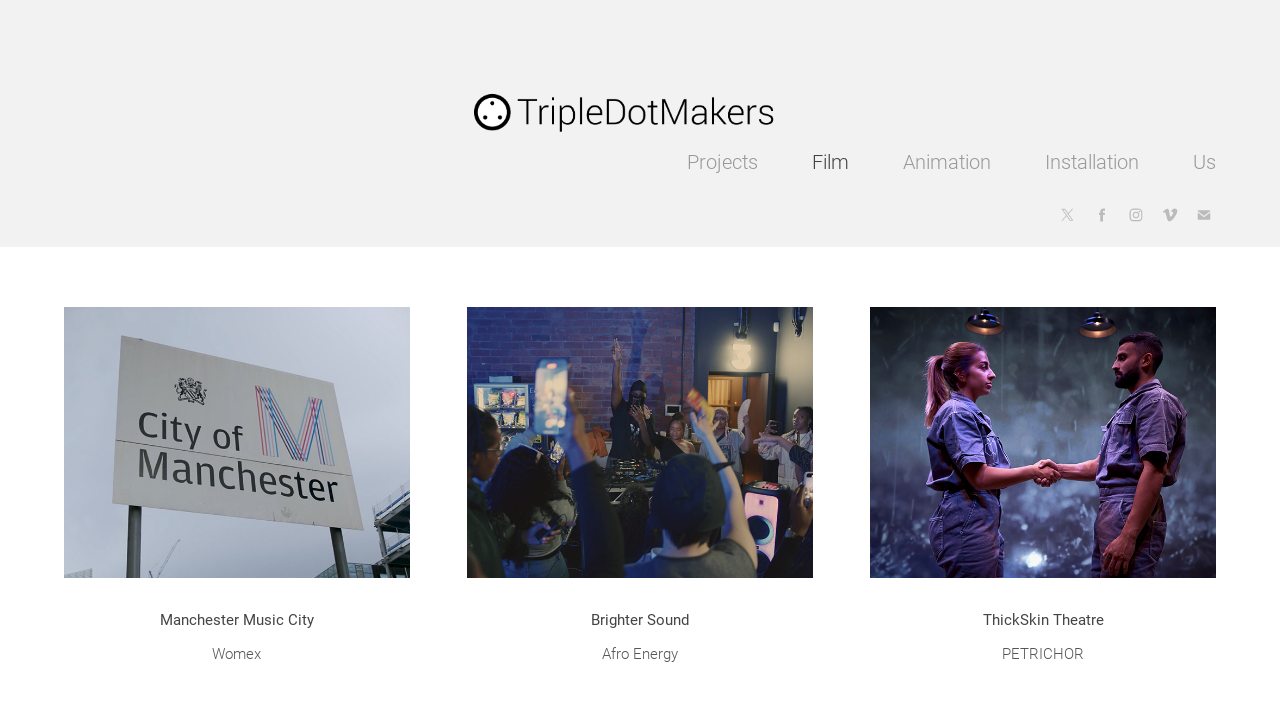

--- FILE ---
content_type: text/html; charset=utf-8
request_url: https://tripledotmakers.com/film
body_size: 12162
content:
<!DOCTYPE HTML>
<html lang="en-US">
<head>
  <meta charset="UTF-8" />
  <meta name="viewport" content="width=device-width, initial-scale=1" />
      <meta name="keywords"  content="film,tripledotmakers,animation,installation,sound design,sound,arts,visual arts,photography,short film,promo,commercial,adverts,national trust,MIF,manchester international festival,mr scruff,music promo,music video,editing,videographer,videography,directing" />
      <meta name="description"  content="TripleDotMakers are a moving image and sound studio working across the music industry, museums, galleries, theatres and other cultural and commercial organisations. Our work often uses participatory practice, engaging local communities in the creation, curation and installation of the work. We make interactive art works, documentary film, animations and projection mapped installations, continually mixing up our skills to find new ways of engaging audiences with the places and people we work with. " />
      <meta name="twitter:card"  content="summary_large_image" />
      <meta name="twitter:site"  content="@AdobePortfolio" />
      <meta  property="og:title" content="TripleDotMakers - Film" />
      <meta  property="og:description" content="TripleDotMakers are a moving image and sound studio working across the music industry, museums, galleries, theatres and other cultural and commercial organisations. Our work often uses participatory practice, engaging local communities in the creation, curation and installation of the work. We make interactive art works, documentary film, animations and projection mapped installations, continually mixing up our skills to find new ways of engaging audiences with the places and people we work with. " />
      <meta  property="og:image" content="https://cdn.myportfolio.com/1bae516d-5ffb-4108-b707-4870aac76819/de820280-e17c-4813-9160-3e1c6244cb3d_rwc_0x0x3945x728x3945.png?h=aa05f5a72c718a1c68111e70b08f71d1" />
        <link rel="icon" href="https://cdn.myportfolio.com/1bae516d-5ffb-4108-b707-4870aac76819/2438001b-e740-4d1a-9b0c-3168c2701d56_carw_1x1x32.png?h=8fc05423b9ad0e0da16524017bcf952f" />
        <link rel="apple-touch-icon" href="https://cdn.myportfolio.com/1bae516d-5ffb-4108-b707-4870aac76819/9362fd40-bce0-466b-a054-1269ab07d4d0_carw_1x1x180.png?h=0d7cdb3583e88ac6bb049da106ad6be8" />
      <link rel="stylesheet" href="/dist/css/main.css" type="text/css" />
      <link rel="stylesheet" href="https://cdn.myportfolio.com/1bae516d-5ffb-4108-b707-4870aac76819/8b449bd380780eb2acc6fc30eed3ba2d1759417087.css?h=60f6b3742dccbe6f831b2719ab2103b9" type="text/css" />
    <link rel="canonical" href="https://tripledotmakers.com/film" />
      <title>TripleDotMakers - Film</title>
    <script type="text/javascript" src="//use.typekit.net/ik/[base64].js?cb=8dae7d4d979f383d5ca1dd118e49b6878a07c580" async onload="
    try {
      window.Typekit.load();
    } catch (e) {
      console.warn('Typekit not loaded.');
    }
    "></script>
</head>
  <body class="transition-enabled">  <div class='page-background-video page-background-video-with-panel'>
  </div>
  <div class="js-responsive-nav">
    <div class="responsive-nav has-social">
      <div class="close-responsive-click-area js-close-responsive-nav">
        <div class="close-responsive-button"></div>
      </div>
          <nav data-hover-hint="nav">
            <div class="pages">
                  <div class="gallery-title"><a href="/projects" >Projects</a></div>
                  <div class="gallery-title"><a href="/film" class="active">Film</a></div>
                  <div class="gallery-title"><a href="/animation" >Animation</a></div>
                  <div class="gallery-title"><a href="/installation" >Installation</a></div>
      <div class="page-title">
        <a href="/us" >Us</a>
      </div>
            </div>
              <div class="social pf-nav-social" data-hover-hint="navSocialIcons">
                <ul>
                        <li>
                          <a href="https://twitter.com/tripledotmakers" target="_blank">
                            <svg xmlns="http://www.w3.org/2000/svg" xmlns:xlink="http://www.w3.org/1999/xlink" version="1.1" x="0px" y="0px" viewBox="-8 -3 35 24" xml:space="preserve" class="icon"><path d="M10.4 7.4 16.9 0h-1.5L9.7 6.4 5.2 0H0l6.8 9.7L0 17.4h1.5l5.9-6.8 4.7 6.8h5.2l-6.9-10ZM8.3 9.8l-.7-1-5.5-7.6h2.4l4.4 6.2.7 1 5.7 8h-2.4L8.3 9.8Z"/></svg>
                          </a>
                        </li>
                        <li>
                          <a href="https://www.facebook.com/tripledotmakers/" target="_blank">
                            <svg xmlns="http://www.w3.org/2000/svg" xmlns:xlink="http://www.w3.org/1999/xlink" version="1.1" x="0px" y="0px" viewBox="0 0 30 24" xml:space="preserve" class="icon"><path d="M16.21 20h-3.26v-8h-1.63V9.24h1.63V7.59c0-2.25 0.92-3.59 3.53-3.59h2.17v2.76H17.3 c-1.02 0-1.08 0.39-1.08 1.11l0 1.38h2.46L18.38 12h-2.17V20z"/></svg>
                          </a>
                        </li>
                        <li>
                          <a href="https://www.instagram.com/tripledotmakers/" target="_blank">
                            <svg version="1.1" id="Layer_1" xmlns="http://www.w3.org/2000/svg" xmlns:xlink="http://www.w3.org/1999/xlink" viewBox="0 0 30 24" style="enable-background:new 0 0 30 24;" xml:space="preserve" class="icon">
                            <g>
                              <path d="M15,5.4c2.1,0,2.4,0,3.2,0c0.8,0,1.2,0.2,1.5,0.3c0.4,0.1,0.6,0.3,0.9,0.6c0.3,0.3,0.5,0.5,0.6,0.9
                                c0.1,0.3,0.2,0.7,0.3,1.5c0,0.8,0,1.1,0,3.2s0,2.4,0,3.2c0,0.8-0.2,1.2-0.3,1.5c-0.1,0.4-0.3,0.6-0.6,0.9c-0.3,0.3-0.5,0.5-0.9,0.6
                                c-0.3,0.1-0.7,0.2-1.5,0.3c-0.8,0-1.1,0-3.2,0s-2.4,0-3.2,0c-0.8,0-1.2-0.2-1.5-0.3c-0.4-0.1-0.6-0.3-0.9-0.6
                                c-0.3-0.3-0.5-0.5-0.6-0.9c-0.1-0.3-0.2-0.7-0.3-1.5c0-0.8,0-1.1,0-3.2s0-2.4,0-3.2c0-0.8,0.2-1.2,0.3-1.5c0.1-0.4,0.3-0.6,0.6-0.9
                                c0.3-0.3,0.5-0.5,0.9-0.6c0.3-0.1,0.7-0.2,1.5-0.3C12.6,5.4,12.9,5.4,15,5.4 M15,4c-2.2,0-2.4,0-3.3,0c-0.9,0-1.4,0.2-1.9,0.4
                                c-0.5,0.2-1,0.5-1.4,0.9C7.9,5.8,7.6,6.2,7.4,6.8C7.2,7.3,7.1,7.9,7,8.7C7,9.6,7,9.8,7,12s0,2.4,0,3.3c0,0.9,0.2,1.4,0.4,1.9
                                c0.2,0.5,0.5,1,0.9,1.4c0.4,0.4,0.9,0.7,1.4,0.9c0.5,0.2,1.1,0.3,1.9,0.4c0.9,0,1.1,0,3.3,0s2.4,0,3.3,0c0.9,0,1.4-0.2,1.9-0.4
                                c0.5-0.2,1-0.5,1.4-0.9c0.4-0.4,0.7-0.9,0.9-1.4c0.2-0.5,0.3-1.1,0.4-1.9c0-0.9,0-1.1,0-3.3s0-2.4,0-3.3c0-0.9-0.2-1.4-0.4-1.9
                                c-0.2-0.5-0.5-1-0.9-1.4c-0.4-0.4-0.9-0.7-1.4-0.9c-0.5-0.2-1.1-0.3-1.9-0.4C17.4,4,17.2,4,15,4L15,4L15,4z"/>
                              <path d="M15,7.9c-2.3,0-4.1,1.8-4.1,4.1s1.8,4.1,4.1,4.1s4.1-1.8,4.1-4.1S17.3,7.9,15,7.9L15,7.9z M15,14.7c-1.5,0-2.7-1.2-2.7-2.7
                                c0-1.5,1.2-2.7,2.7-2.7s2.7,1.2,2.7,2.7C17.7,13.5,16.5,14.7,15,14.7L15,14.7z"/>
                              <path d="M20.2,7.7c0,0.5-0.4,1-1,1s-1-0.4-1-1s0.4-1,1-1S20.2,7.2,20.2,7.7L20.2,7.7z"/>
                            </g>
                            </svg>
                          </a>
                        </li>
                        <li>
                          <a href="https://vimeo.com/tripledotmakers" target="_blank">
                            <svg xmlns="http://www.w3.org/2000/svg" xmlns:xlink="http://www.w3.org/1999/xlink" version="1.1" id="Layer_1" viewBox="0 0 30 24" xml:space="preserve" class="icon"><path d="M23.99 7.7c-0.08 1.8-1.3 4.27-3.67 7.4c-2.45 3.27-4.52 4.9-6.21 4.9c-1.05 0-1.94-0.99-2.66-2.99 c-0.48-1.82-0.97-3.65-1.45-5.48C9.46 9.6 8.9 8.6 8.3 8.55c-0.13 0-0.61 0.29-1.41 0.87L6 8.3C6.89 7.5 7.8 6.7 8.6 5.9 c1.18-1.05 2.07-1.61 2.67-1.66c1.4-0.14 2.3 0.8 2.6 2.95c0.35 2.3 0.6 3.7 0.7 4.24c0.4 1.9 0.8 2.8 1.3 2.8 c0.38 0 0.94-0.61 1.7-1.84c0.75-1.22 1.16-2.16 1.21-2.79c0.11-1.06-0.3-1.59-1.21-1.59c-0.43 0-0.88 0.1-1.33 0.3 c0.88-2.98 2.58-4.43 5.07-4.34C23.23 4.1 24.1 5.3 24 7.7z"/></svg>
                          </a>
                        </li>
                        <li>
                          <a href="mailto:info@tripledotmakers.com">
                            <svg version="1.1" id="Layer_1" xmlns="http://www.w3.org/2000/svg" xmlns:xlink="http://www.w3.org/1999/xlink" x="0px" y="0px" viewBox="0 0 30 24" style="enable-background:new 0 0 30 24;" xml:space="preserve" class="icon">
                              <g>
                                <path d="M15,13L7.1,7.1c0-0.5,0.4-1,1-1h13.8c0.5,0,1,0.4,1,1L15,13z M15,14.8l7.9-5.9v8.1c0,0.5-0.4,1-1,1H8.1c-0.5,0-1-0.4-1-1 V8.8L15,14.8z"/>
                              </g>
                            </svg>
                          </a>
                        </li>
                </ul>
              </div>
          </nav>
    </div>
  </div>
  <div class="site-wrap cfix js-site-wrap">
      <header class="site-header" data-context="theme.topcontainer" data-hover-hint="header">
          <div class="logo-wrap" data-hover-hint="logo">
                <div class="logo e2e-site-logo-text logo-image  ">
    <a href="/projects" class="image-normal image-link">
      <img src="https://cdn.myportfolio.com/1bae516d-5ffb-4108-b707-4870aac76819/03010197-f4d2-4692-b9f3-0cfb5fe5b5e7_rwc_0x0x3945x728x4096.png?h=9c2620dafc58eb74f5280eca029618a1" alt="TriplDotMakers">
    </a>
</div>
          </div>
  <div class="hamburger-click-area js-hamburger">
    <div class="hamburger">
      <i></i>
      <i></i>
      <i></i>
    </div>
  </div>
            <nav data-hover-hint="nav">
              <div class="pages">
                  <div class="gallery-title"><a href="/projects" >Projects</a></div>
                  <div class="gallery-title"><a href="/film" class="active">Film</a></div>
                  <div class="gallery-title"><a href="/animation" >Animation</a></div>
                  <div class="gallery-title"><a href="/installation" >Installation</a></div>
      <div class="page-title">
        <a href="/us" >Us</a>
      </div>
              </div>
                <div class="social pf-nav-social" data-hover-hint="navSocialIcons">
                  <ul>
                          <li>
                            <a href="https://twitter.com/tripledotmakers" target="_blank">
                              <svg xmlns="http://www.w3.org/2000/svg" xmlns:xlink="http://www.w3.org/1999/xlink" version="1.1" x="0px" y="0px" viewBox="-8 -3 35 24" xml:space="preserve" class="icon"><path d="M10.4 7.4 16.9 0h-1.5L9.7 6.4 5.2 0H0l6.8 9.7L0 17.4h1.5l5.9-6.8 4.7 6.8h5.2l-6.9-10ZM8.3 9.8l-.7-1-5.5-7.6h2.4l4.4 6.2.7 1 5.7 8h-2.4L8.3 9.8Z"/></svg>
                            </a>
                          </li>
                          <li>
                            <a href="https://www.facebook.com/tripledotmakers/" target="_blank">
                              <svg xmlns="http://www.w3.org/2000/svg" xmlns:xlink="http://www.w3.org/1999/xlink" version="1.1" x="0px" y="0px" viewBox="0 0 30 24" xml:space="preserve" class="icon"><path d="M16.21 20h-3.26v-8h-1.63V9.24h1.63V7.59c0-2.25 0.92-3.59 3.53-3.59h2.17v2.76H17.3 c-1.02 0-1.08 0.39-1.08 1.11l0 1.38h2.46L18.38 12h-2.17V20z"/></svg>
                            </a>
                          </li>
                          <li>
                            <a href="https://www.instagram.com/tripledotmakers/" target="_blank">
                              <svg version="1.1" id="Layer_1" xmlns="http://www.w3.org/2000/svg" xmlns:xlink="http://www.w3.org/1999/xlink" viewBox="0 0 30 24" style="enable-background:new 0 0 30 24;" xml:space="preserve" class="icon">
                              <g>
                                <path d="M15,5.4c2.1,0,2.4,0,3.2,0c0.8,0,1.2,0.2,1.5,0.3c0.4,0.1,0.6,0.3,0.9,0.6c0.3,0.3,0.5,0.5,0.6,0.9
                                  c0.1,0.3,0.2,0.7,0.3,1.5c0,0.8,0,1.1,0,3.2s0,2.4,0,3.2c0,0.8-0.2,1.2-0.3,1.5c-0.1,0.4-0.3,0.6-0.6,0.9c-0.3,0.3-0.5,0.5-0.9,0.6
                                  c-0.3,0.1-0.7,0.2-1.5,0.3c-0.8,0-1.1,0-3.2,0s-2.4,0-3.2,0c-0.8,0-1.2-0.2-1.5-0.3c-0.4-0.1-0.6-0.3-0.9-0.6
                                  c-0.3-0.3-0.5-0.5-0.6-0.9c-0.1-0.3-0.2-0.7-0.3-1.5c0-0.8,0-1.1,0-3.2s0-2.4,0-3.2c0-0.8,0.2-1.2,0.3-1.5c0.1-0.4,0.3-0.6,0.6-0.9
                                  c0.3-0.3,0.5-0.5,0.9-0.6c0.3-0.1,0.7-0.2,1.5-0.3C12.6,5.4,12.9,5.4,15,5.4 M15,4c-2.2,0-2.4,0-3.3,0c-0.9,0-1.4,0.2-1.9,0.4
                                  c-0.5,0.2-1,0.5-1.4,0.9C7.9,5.8,7.6,6.2,7.4,6.8C7.2,7.3,7.1,7.9,7,8.7C7,9.6,7,9.8,7,12s0,2.4,0,3.3c0,0.9,0.2,1.4,0.4,1.9
                                  c0.2,0.5,0.5,1,0.9,1.4c0.4,0.4,0.9,0.7,1.4,0.9c0.5,0.2,1.1,0.3,1.9,0.4c0.9,0,1.1,0,3.3,0s2.4,0,3.3,0c0.9,0,1.4-0.2,1.9-0.4
                                  c0.5-0.2,1-0.5,1.4-0.9c0.4-0.4,0.7-0.9,0.9-1.4c0.2-0.5,0.3-1.1,0.4-1.9c0-0.9,0-1.1,0-3.3s0-2.4,0-3.3c0-0.9-0.2-1.4-0.4-1.9
                                  c-0.2-0.5-0.5-1-0.9-1.4c-0.4-0.4-0.9-0.7-1.4-0.9c-0.5-0.2-1.1-0.3-1.9-0.4C17.4,4,17.2,4,15,4L15,4L15,4z"/>
                                <path d="M15,7.9c-2.3,0-4.1,1.8-4.1,4.1s1.8,4.1,4.1,4.1s4.1-1.8,4.1-4.1S17.3,7.9,15,7.9L15,7.9z M15,14.7c-1.5,0-2.7-1.2-2.7-2.7
                                  c0-1.5,1.2-2.7,2.7-2.7s2.7,1.2,2.7,2.7C17.7,13.5,16.5,14.7,15,14.7L15,14.7z"/>
                                <path d="M20.2,7.7c0,0.5-0.4,1-1,1s-1-0.4-1-1s0.4-1,1-1S20.2,7.2,20.2,7.7L20.2,7.7z"/>
                              </g>
                              </svg>
                            </a>
                          </li>
                          <li>
                            <a href="https://vimeo.com/tripledotmakers" target="_blank">
                              <svg xmlns="http://www.w3.org/2000/svg" xmlns:xlink="http://www.w3.org/1999/xlink" version="1.1" id="Layer_1" viewBox="0 0 30 24" xml:space="preserve" class="icon"><path d="M23.99 7.7c-0.08 1.8-1.3 4.27-3.67 7.4c-2.45 3.27-4.52 4.9-6.21 4.9c-1.05 0-1.94-0.99-2.66-2.99 c-0.48-1.82-0.97-3.65-1.45-5.48C9.46 9.6 8.9 8.6 8.3 8.55c-0.13 0-0.61 0.29-1.41 0.87L6 8.3C6.89 7.5 7.8 6.7 8.6 5.9 c1.18-1.05 2.07-1.61 2.67-1.66c1.4-0.14 2.3 0.8 2.6 2.95c0.35 2.3 0.6 3.7 0.7 4.24c0.4 1.9 0.8 2.8 1.3 2.8 c0.38 0 0.94-0.61 1.7-1.84c0.75-1.22 1.16-2.16 1.21-2.79c0.11-1.06-0.3-1.59-1.21-1.59c-0.43 0-0.88 0.1-1.33 0.3 c0.88-2.98 2.58-4.43 5.07-4.34C23.23 4.1 24.1 5.3 24 7.7z"/></svg>
                            </a>
                          </li>
                          <li>
                            <a href="mailto:info@tripledotmakers.com">
                              <svg version="1.1" id="Layer_1" xmlns="http://www.w3.org/2000/svg" xmlns:xlink="http://www.w3.org/1999/xlink" x="0px" y="0px" viewBox="0 0 30 24" style="enable-background:new 0 0 30 24;" xml:space="preserve" class="icon">
                                <g>
                                  <path d="M15,13L7.1,7.1c0-0.5,0.4-1,1-1h13.8c0.5,0,1,0.4,1,1L15,13z M15,14.8l7.9-5.9v8.1c0,0.5-0.4,1-1,1H8.1c-0.5,0-1-0.4-1-1 V8.8L15,14.8z"/>
                                </g>
                              </svg>
                            </a>
                          </li>
                  </ul>
                </div>
            </nav>
      </header>
    <div class="site-container">
      <div class="site-content e2e-site-content">
        <main>
          <section class="project-covers" data-context="page.gallery.covers">
          <a class="project-cover js-project-cover-touch hold-space" href="/womex" data-context="pages" data-identity="id:p662a7264ed434060bcc50585384cba1e6912a058b0ffd4a32184a" data-hover-hint-id="p662a7264ed434060bcc50585384cba1e6912a058b0ffd4a32184a" data-hover-hint="galleryPageCover">
              <div class="cover-image-wrap">
                <div class="cover-image">
                    <div class="cover cover-normal">

            <img
              class="cover__img js-lazy"
              src="https://cdn.myportfolio.com/1bae516d-5ffb-4108-b707-4870aac76819/de686bf9-4aa7-4a07-9997-2d45b848ddff_rwc_432x74x1092x854x32.png?h=856ba7226588dedd88921beab881741f"
              data-src="https://cdn.myportfolio.com/1bae516d-5ffb-4108-b707-4870aac76819/de686bf9-4aa7-4a07-9997-2d45b848ddff_rwc_432x74x1092x854x1092.png?h=5dd8fd3766ed96b3e288ba9b282ec289"
              data-srcset="https://cdn.myportfolio.com/1bae516d-5ffb-4108-b707-4870aac76819/de686bf9-4aa7-4a07-9997-2d45b848ddff_rwc_432x74x1092x854x640.png?h=24bfe6c5b3e7d48b36cf87200cb2f0f7 640w, https://cdn.myportfolio.com/1bae516d-5ffb-4108-b707-4870aac76819/de686bf9-4aa7-4a07-9997-2d45b848ddff_rwc_432x74x1092x854x1280.png?h=843035f9bae6cd03ba682ea5bd6014c9 1280w, https://cdn.myportfolio.com/1bae516d-5ffb-4108-b707-4870aac76819/de686bf9-4aa7-4a07-9997-2d45b848ddff_rwc_432x74x1092x854x1366.png?h=657bd962ad50e9d8430433a7216d71f5 1366w, https://cdn.myportfolio.com/1bae516d-5ffb-4108-b707-4870aac76819/de686bf9-4aa7-4a07-9997-2d45b848ddff_rwc_432x74x1092x854x1920.png?h=3d822a67c285c7260cc5ac8337c1b075 1920w, https://cdn.myportfolio.com/1bae516d-5ffb-4108-b707-4870aac76819/de686bf9-4aa7-4a07-9997-2d45b848ddff_rwc_432x74x1092x854x1092.png?h=5dd8fd3766ed96b3e288ba9b282ec289 2560w, https://cdn.myportfolio.com/1bae516d-5ffb-4108-b707-4870aac76819/de686bf9-4aa7-4a07-9997-2d45b848ddff_rwc_432x74x1092x854x1092.png?h=5dd8fd3766ed96b3e288ba9b282ec289 5120w"
              data-sizes="(max-width: 540px) 100vw, (max-width: 768px) 50vw, calc(1400px / 3)"
            >
                              </div>
                </div>
              </div>
            <div class="details-wrap">
              <div class="details">
                <div class="details-inner">
                    <div class="title preserve-whitespace">Manchester Music City</div>
                    <div class="description">Womex</div>
                </div>
              </div>
            </div>
          </a>
          <a class="project-cover js-project-cover-touch hold-space" href="/brighter-sound-ae" data-context="pages" data-identity="id:p662a709ea6cd12eaa4409ab0e105a23ea17ce0b21e94ceaa04bed" data-hover-hint-id="p662a709ea6cd12eaa4409ab0e105a23ea17ce0b21e94ceaa04bed" data-hover-hint="galleryPageCover">
              <div class="cover-image-wrap">
                <div class="cover-image">
                    <div class="cover cover-normal">

            <img
              class="cover__img js-lazy"
              src="https://cdn.myportfolio.com/1bae516d-5ffb-4108-b707-4870aac76819/b7c8215b-4d81-4dd7-9fa2-6e50806a0390_rwc_540x0x2762x2160x32.png?h=2f5bb389c53453406416143d48df6152"
              data-src="https://cdn.myportfolio.com/1bae516d-5ffb-4108-b707-4870aac76819/b7c8215b-4d81-4dd7-9fa2-6e50806a0390_rwc_540x0x2762x2160x2762.png?h=831cd20c2debecbbf7ece9e66e2bdb1a"
              data-srcset="https://cdn.myportfolio.com/1bae516d-5ffb-4108-b707-4870aac76819/b7c8215b-4d81-4dd7-9fa2-6e50806a0390_rwc_540x0x2762x2160x640.png?h=3bc1e21497e9770878f433a29499eafa 640w, https://cdn.myportfolio.com/1bae516d-5ffb-4108-b707-4870aac76819/b7c8215b-4d81-4dd7-9fa2-6e50806a0390_rwc_540x0x2762x2160x1280.png?h=89ae4f483c34bd5cf7b1d6e887f7e058 1280w, https://cdn.myportfolio.com/1bae516d-5ffb-4108-b707-4870aac76819/b7c8215b-4d81-4dd7-9fa2-6e50806a0390_rwc_540x0x2762x2160x1366.png?h=48d1bbce5d52caec41dc0ef5c0b9f85f 1366w, https://cdn.myportfolio.com/1bae516d-5ffb-4108-b707-4870aac76819/b7c8215b-4d81-4dd7-9fa2-6e50806a0390_rwc_540x0x2762x2160x1920.png?h=128ba49c7dcd762ff5740318901b85aa 1920w, https://cdn.myportfolio.com/1bae516d-5ffb-4108-b707-4870aac76819/b7c8215b-4d81-4dd7-9fa2-6e50806a0390_rwc_540x0x2762x2160x2560.png?h=80fba1d342c79b128cf9f6ef2830ab47 2560w, https://cdn.myportfolio.com/1bae516d-5ffb-4108-b707-4870aac76819/b7c8215b-4d81-4dd7-9fa2-6e50806a0390_rwc_540x0x2762x2160x2762.png?h=831cd20c2debecbbf7ece9e66e2bdb1a 5120w"
              data-sizes="(max-width: 540px) 100vw, (max-width: 768px) 50vw, calc(1400px / 3)"
            >
                              </div>
                </div>
              </div>
            <div class="details-wrap">
              <div class="details">
                <div class="details-inner">
                    <div class="title preserve-whitespace">Brighter Sound</div>
                    <div class="description">Afro Energy</div>
                </div>
              </div>
            </div>
          </a>
          <a class="project-cover js-project-cover-touch hold-space" href="/petrichor" data-context="pages" data-identity="id:p5fbd155c9c42b9d3e25892742245dc96d2509b2f890d65bb06222" data-hover-hint-id="p5fbd155c9c42b9d3e25892742245dc96d2509b2f890d65bb06222" data-hover-hint="galleryPageCover">
              <div class="cover-image-wrap">
                <div class="cover-image">
                    <div class="cover cover-normal">

            <img
              class="cover__img js-lazy"
              src="https://cdn.myportfolio.com/1bae516d-5ffb-4108-b707-4870aac76819/76fba2bd-72db-48f8-9ff7-3c39ecfc2f49_rwc_262x0x1987x1554x32.jpg?h=4a952b314e670336ee4b6a763f35c36a"
              data-src="https://cdn.myportfolio.com/1bae516d-5ffb-4108-b707-4870aac76819/76fba2bd-72db-48f8-9ff7-3c39ecfc2f49_rwc_262x0x1987x1554x1987.jpg?h=a212998aa47672601d1c95921f7e71fb"
              data-srcset="https://cdn.myportfolio.com/1bae516d-5ffb-4108-b707-4870aac76819/76fba2bd-72db-48f8-9ff7-3c39ecfc2f49_rwc_262x0x1987x1554x640.jpg?h=470af94b1b62b8bc8ce25dee93b3dba3 640w, https://cdn.myportfolio.com/1bae516d-5ffb-4108-b707-4870aac76819/76fba2bd-72db-48f8-9ff7-3c39ecfc2f49_rwc_262x0x1987x1554x1280.jpg?h=9b688affc3653c8f0e738c54a93bd052 1280w, https://cdn.myportfolio.com/1bae516d-5ffb-4108-b707-4870aac76819/76fba2bd-72db-48f8-9ff7-3c39ecfc2f49_rwc_262x0x1987x1554x1366.jpg?h=777c67c5e02627848e7f44a97c806793 1366w, https://cdn.myportfolio.com/1bae516d-5ffb-4108-b707-4870aac76819/76fba2bd-72db-48f8-9ff7-3c39ecfc2f49_rwc_262x0x1987x1554x1920.jpg?h=a0746f080cd065170820a48edb337055 1920w, https://cdn.myportfolio.com/1bae516d-5ffb-4108-b707-4870aac76819/76fba2bd-72db-48f8-9ff7-3c39ecfc2f49_rwc_262x0x1987x1554x1987.jpg?h=a212998aa47672601d1c95921f7e71fb 2560w, https://cdn.myportfolio.com/1bae516d-5ffb-4108-b707-4870aac76819/76fba2bd-72db-48f8-9ff7-3c39ecfc2f49_rwc_262x0x1987x1554x1987.jpg?h=a212998aa47672601d1c95921f7e71fb 5120w"
              data-sizes="(max-width: 540px) 100vw, (max-width: 768px) 50vw, calc(1400px / 3)"
            >
                              </div>
                </div>
              </div>
            <div class="details-wrap">
              <div class="details">
                <div class="details-inner">
                    <div class="title preserve-whitespace">ThickSkin Theatre</div>
                    <div class="description">PETRICHOR</div>
                </div>
              </div>
            </div>
          </a>
          <a class="project-cover js-project-cover-touch hold-space" href="/thickskinvr" data-context="pages" data-identity="id:p5f0452fa714dbd98ab8037e69d2e9beaeb205aa9b2afcf9613fe8" data-hover-hint-id="p5f0452fa714dbd98ab8037e69d2e9beaeb205aa9b2afcf9613fe8" data-hover-hint="galleryPageCover">
              <div class="cover-image-wrap">
                <div class="cover-image">
                    <div class="cover cover-normal">

            <img
              class="cover__img js-lazy"
              src="https://cdn.myportfolio.com/1bae516d-5ffb-4108-b707-4870aac76819/432e91ac-ec44-46ba-8e5c-c1d28eddae9b_rwc_282x0x3274x2560x32.jpg?h=db0a3242e9d494f9620c282aeab4a373"
              data-src="https://cdn.myportfolio.com/1bae516d-5ffb-4108-b707-4870aac76819/432e91ac-ec44-46ba-8e5c-c1d28eddae9b_rwc_282x0x3274x2560x3274.jpg?h=631d428c8611d348c9f050dfab8d29a1"
              data-srcset="https://cdn.myportfolio.com/1bae516d-5ffb-4108-b707-4870aac76819/432e91ac-ec44-46ba-8e5c-c1d28eddae9b_rwc_282x0x3274x2560x640.jpg?h=c8f8904357a39bf74d27ed875a450545 640w, https://cdn.myportfolio.com/1bae516d-5ffb-4108-b707-4870aac76819/432e91ac-ec44-46ba-8e5c-c1d28eddae9b_rwc_282x0x3274x2560x1280.jpg?h=955d014c325163ca0b783eae5e5d3620 1280w, https://cdn.myportfolio.com/1bae516d-5ffb-4108-b707-4870aac76819/432e91ac-ec44-46ba-8e5c-c1d28eddae9b_rwc_282x0x3274x2560x1366.jpg?h=a742e6659361806f429a1ae254b5455b 1366w, https://cdn.myportfolio.com/1bae516d-5ffb-4108-b707-4870aac76819/432e91ac-ec44-46ba-8e5c-c1d28eddae9b_rwc_282x0x3274x2560x1920.jpg?h=55f550089c98324215722bf630da2519 1920w, https://cdn.myportfolio.com/1bae516d-5ffb-4108-b707-4870aac76819/432e91ac-ec44-46ba-8e5c-c1d28eddae9b_rwc_282x0x3274x2560x2560.jpg?h=d65743c188dd089474b5f4a6fa1ef598 2560w, https://cdn.myportfolio.com/1bae516d-5ffb-4108-b707-4870aac76819/432e91ac-ec44-46ba-8e5c-c1d28eddae9b_rwc_282x0x3274x2560x3274.jpg?h=631d428c8611d348c9f050dfab8d29a1 5120w"
              data-sizes="(max-width: 540px) 100vw, (max-width: 768px) 50vw, calc(1400px / 3)"
            >
                              </div>
                </div>
              </div>
            <div class="details-wrap">
              <div class="details">
                <div class="details-inner">
                    <div class="title preserve-whitespace">ThickSkin</div>
                    <div class="description">Matchbox VR</div>
                </div>
              </div>
            </div>
          </a>
          <a class="project-cover js-project-cover-touch hold-space" href="/blood-harmony" data-context="pages" data-identity="id:p63219bb349074314d95508605af5c272d7c07091ed6d709ef66db" data-hover-hint-id="p63219bb349074314d95508605af5c272d7c07091ed6d709ef66db" data-hover-hint="galleryPageCover">
              <div class="cover-image-wrap">
                <div class="cover-image">
                    <div class="cover cover-normal">

            <img
              class="cover__img js-lazy"
              src="https://cdn.myportfolio.com/1bae516d-5ffb-4108-b707-4870aac76819/998fb60e-44de-4dc0-8ba9-481da4131c3f_rwc_1231x253x3711x2901x32.jpg?h=4ced1d3252ee55265b95e125d3a85f20"
              data-src="https://cdn.myportfolio.com/1bae516d-5ffb-4108-b707-4870aac76819/998fb60e-44de-4dc0-8ba9-481da4131c3f_rwc_1231x253x3711x2901x3711.jpg?h=59e5d3c4a35146f49dece7fa31f8cbc1"
              data-srcset="https://cdn.myportfolio.com/1bae516d-5ffb-4108-b707-4870aac76819/998fb60e-44de-4dc0-8ba9-481da4131c3f_rwc_1231x253x3711x2901x640.jpg?h=fb0fb40654e34ad6b3eac7cde0a7a5ac 640w, https://cdn.myportfolio.com/1bae516d-5ffb-4108-b707-4870aac76819/998fb60e-44de-4dc0-8ba9-481da4131c3f_rwc_1231x253x3711x2901x1280.jpg?h=9d87d24919ab93ddcd786ad8f26028e7 1280w, https://cdn.myportfolio.com/1bae516d-5ffb-4108-b707-4870aac76819/998fb60e-44de-4dc0-8ba9-481da4131c3f_rwc_1231x253x3711x2901x1366.jpg?h=53d122318a0395531a1f591d105be68f 1366w, https://cdn.myportfolio.com/1bae516d-5ffb-4108-b707-4870aac76819/998fb60e-44de-4dc0-8ba9-481da4131c3f_rwc_1231x253x3711x2901x1920.jpg?h=5728378c2f66fce02a130c69a7f85cee 1920w, https://cdn.myportfolio.com/1bae516d-5ffb-4108-b707-4870aac76819/998fb60e-44de-4dc0-8ba9-481da4131c3f_rwc_1231x253x3711x2901x2560.jpg?h=b15516d22653434083e4e27d1596ad21 2560w, https://cdn.myportfolio.com/1bae516d-5ffb-4108-b707-4870aac76819/998fb60e-44de-4dc0-8ba9-481da4131c3f_rwc_1231x253x3711x2901x5120.jpg?h=cf780e9dfd984f37339c9b2a0b468540 5120w"
              data-sizes="(max-width: 540px) 100vw, (max-width: 768px) 50vw, calc(1400px / 3)"
            >
                              </div>
                </div>
              </div>
            <div class="details-wrap">
              <div class="details">
                <div class="details-inner">
                    <div class="title preserve-whitespace">ThickSkin</div>
                    <div class="description">Blood Harmony</div>
                </div>
              </div>
            </div>
          </a>
          <a class="project-cover js-project-cover-touch hold-space" href="/mif-ce" data-context="pages" data-identity="id:p6269418ff0c13ba1e6e4b0c0d79df58f7f07038637aabd1d7cd79" data-hover-hint-id="p6269418ff0c13ba1e6e4b0c0d79df58f7f07038637aabd1d7cd79" data-hover-hint="galleryPageCover">
              <div class="cover-image-wrap">
                <div class="cover-image">
                    <div class="cover cover-normal">

            <img
              class="cover__img js-lazy"
              src="https://cdn.myportfolio.com/1bae516d-5ffb-4108-b707-4870aac76819/ade8f99b-20cd-4edc-95aa-4538a80379cc_rwc_196x0x2698x2110x32.jpg?h=eae95527f7dbdb116e0f50be409fb35c"
              data-src="https://cdn.myportfolio.com/1bae516d-5ffb-4108-b707-4870aac76819/ade8f99b-20cd-4edc-95aa-4538a80379cc_rwc_196x0x2698x2110x2698.jpg?h=6b2c57540bfa4bca76dc78395f8f61b2"
              data-srcset="https://cdn.myportfolio.com/1bae516d-5ffb-4108-b707-4870aac76819/ade8f99b-20cd-4edc-95aa-4538a80379cc_rwc_196x0x2698x2110x640.jpg?h=63b7b380a608a411201d5fef011a5b7c 640w, https://cdn.myportfolio.com/1bae516d-5ffb-4108-b707-4870aac76819/ade8f99b-20cd-4edc-95aa-4538a80379cc_rwc_196x0x2698x2110x1280.jpg?h=965a6e82da94896bdfe1256e6604f42b 1280w, https://cdn.myportfolio.com/1bae516d-5ffb-4108-b707-4870aac76819/ade8f99b-20cd-4edc-95aa-4538a80379cc_rwc_196x0x2698x2110x1366.jpg?h=e9f5096631b82123531d5591c453a7ef 1366w, https://cdn.myportfolio.com/1bae516d-5ffb-4108-b707-4870aac76819/ade8f99b-20cd-4edc-95aa-4538a80379cc_rwc_196x0x2698x2110x1920.jpg?h=05dac0f60f05681c1a2cb39f1daa9f2b 1920w, https://cdn.myportfolio.com/1bae516d-5ffb-4108-b707-4870aac76819/ade8f99b-20cd-4edc-95aa-4538a80379cc_rwc_196x0x2698x2110x2560.jpg?h=b15ddfc4b7be96e63c5e8e028a10504f 2560w, https://cdn.myportfolio.com/1bae516d-5ffb-4108-b707-4870aac76819/ade8f99b-20cd-4edc-95aa-4538a80379cc_rwc_196x0x2698x2110x2698.jpg?h=6b2c57540bfa4bca76dc78395f8f61b2 5120w"
              data-sizes="(max-width: 540px) 100vw, (max-width: 768px) 50vw, calc(1400px / 3)"
            >
                              </div>
                </div>
              </div>
            <div class="details-wrap">
              <div class="details">
                <div class="details-inner">
                    <div class="title preserve-whitespace">Manchester International Festival 21</div>
                    <div class="description">Creative Engagement</div>
                </div>
              </div>
            </div>
          </a>
          <a class="project-cover js-project-cover-touch hold-space" href="/brightersoundxpinsf" data-context="pages" data-identity="id:p616994c43f61e30f37711bb5dae6901d0ac2a9b1a00a0eaaeb701" data-hover-hint-id="p616994c43f61e30f37711bb5dae6901d0ac2a9b1a00a0eaaeb701" data-hover-hint="galleryPageCover">
              <div class="cover-image-wrap">
                <div class="cover-image">
                    <div class="cover cover-normal">

            <img
              class="cover__img js-lazy"
              src="https://cdn.myportfolio.com/1bae516d-5ffb-4108-b707-4870aac76819/7121d4f3-ac84-4fa4-b47b-54a698f76c09_rwc_27x0x1488x1164x32.png?h=838c5d3ea8a15923d63d50f3291d2d5e"
              data-src="https://cdn.myportfolio.com/1bae516d-5ffb-4108-b707-4870aac76819/7121d4f3-ac84-4fa4-b47b-54a698f76c09_rwc_27x0x1488x1164x1488.png?h=f6c6f6719c6fc80ebe4ec64eb28c6ff9"
              data-srcset="https://cdn.myportfolio.com/1bae516d-5ffb-4108-b707-4870aac76819/7121d4f3-ac84-4fa4-b47b-54a698f76c09_rwc_27x0x1488x1164x640.png?h=a1f8f35fbf4c6ea3c8d60868c07a55dc 640w, https://cdn.myportfolio.com/1bae516d-5ffb-4108-b707-4870aac76819/7121d4f3-ac84-4fa4-b47b-54a698f76c09_rwc_27x0x1488x1164x1280.png?h=f2fbcdc069f7396c673a6357f49c1ddb 1280w, https://cdn.myportfolio.com/1bae516d-5ffb-4108-b707-4870aac76819/7121d4f3-ac84-4fa4-b47b-54a698f76c09_rwc_27x0x1488x1164x1366.png?h=e09064904b7b5ff3f188d40cd506d939 1366w, https://cdn.myportfolio.com/1bae516d-5ffb-4108-b707-4870aac76819/7121d4f3-ac84-4fa4-b47b-54a698f76c09_rwc_27x0x1488x1164x1488.png?h=f6c6f6719c6fc80ebe4ec64eb28c6ff9 1920w, https://cdn.myportfolio.com/1bae516d-5ffb-4108-b707-4870aac76819/7121d4f3-ac84-4fa4-b47b-54a698f76c09_rwc_27x0x1488x1164x1488.png?h=f6c6f6719c6fc80ebe4ec64eb28c6ff9 2560w, https://cdn.myportfolio.com/1bae516d-5ffb-4108-b707-4870aac76819/7121d4f3-ac84-4fa4-b47b-54a698f76c09_rwc_27x0x1488x1164x1488.png?h=f6c6f6719c6fc80ebe4ec64eb28c6ff9 5120w"
              data-sizes="(max-width: 540px) 100vw, (max-width: 768px) 50vw, calc(1400px / 3)"
            >
                              </div>
                </div>
              </div>
            <div class="details-wrap">
              <div class="details">
                <div class="details-inner">
                    <div class="title preserve-whitespace">Brighter Sound</div>
                    <div class="description"> A Week with PINS</div>
                </div>
              </div>
            </div>
          </a>
          <a class="project-cover js-project-cover-touch hold-space" href="/national-trust-nostell" data-context="pages" data-identity="id:p5d9e45d52a690a65eb2fcb08206e29fc807ce4bf4c69f36c74691" data-hover-hint-id="p5d9e45d52a690a65eb2fcb08206e29fc807ce4bf4c69f36c74691" data-hover-hint="galleryPageCover">
              <div class="cover-image-wrap">
                <div class="cover-image">
                    <div class="cover cover-normal">

            <img
              class="cover__img js-lazy"
              src="https://cdn.myportfolio.com/1bae516d-5ffb-4108-b707-4870aac76819/b39f8779-472c-4375-9186-c74b0fba9e0c_rwc_427x0x1379x1080x32.jpg?h=f798753b19ecde45748b3c441eb9dd82"
              data-src="https://cdn.myportfolio.com/1bae516d-5ffb-4108-b707-4870aac76819/b39f8779-472c-4375-9186-c74b0fba9e0c_rwc_427x0x1379x1080x1379.jpg?h=d3a97aacffe7bad98095db4c69e3d53d"
              data-srcset="https://cdn.myportfolio.com/1bae516d-5ffb-4108-b707-4870aac76819/b39f8779-472c-4375-9186-c74b0fba9e0c_rwc_427x0x1379x1080x640.jpg?h=831ca4fb03e190b909ea34d1c455994b 640w, https://cdn.myportfolio.com/1bae516d-5ffb-4108-b707-4870aac76819/b39f8779-472c-4375-9186-c74b0fba9e0c_rwc_427x0x1379x1080x1280.jpg?h=b06035f0fcd1ee353b3c11c1e3eb8b31 1280w, https://cdn.myportfolio.com/1bae516d-5ffb-4108-b707-4870aac76819/b39f8779-472c-4375-9186-c74b0fba9e0c_rwc_427x0x1379x1080x1366.jpg?h=ffba195e4be7f02f39ff23a12c82b6bf 1366w, https://cdn.myportfolio.com/1bae516d-5ffb-4108-b707-4870aac76819/b39f8779-472c-4375-9186-c74b0fba9e0c_rwc_427x0x1379x1080x1920.jpg?h=e9df86431b87526e0b6e608a079ff968 1920w, https://cdn.myportfolio.com/1bae516d-5ffb-4108-b707-4870aac76819/b39f8779-472c-4375-9186-c74b0fba9e0c_rwc_427x0x1379x1080x1379.jpg?h=d3a97aacffe7bad98095db4c69e3d53d 2560w, https://cdn.myportfolio.com/1bae516d-5ffb-4108-b707-4870aac76819/b39f8779-472c-4375-9186-c74b0fba9e0c_rwc_427x0x1379x1080x1379.jpg?h=d3a97aacffe7bad98095db4c69e3d53d 5120w"
              data-sizes="(max-width: 540px) 100vw, (max-width: 768px) 50vw, calc(1400px / 3)"
            >
                              </div>
                </div>
              </div>
            <div class="details-wrap">
              <div class="details">
                <div class="details-inner">
                    <div class="title preserve-whitespace">National Trust / Nostell</div>
                    <div class="description">Mahogany</div>
                </div>
              </div>
            </div>
          </a>
          <a class="project-cover js-project-cover-touch hold-space" href="/brighter-sound-disrupt" data-context="pages" data-identity="id:p6269463a2e68a62fd528789177fc8e28dce1fe5d08e8be8fa7bb2" data-hover-hint-id="p6269463a2e68a62fd528789177fc8e28dce1fe5d08e8be8fa7bb2" data-hover-hint="galleryPageCover">
              <div class="cover-image-wrap">
                <div class="cover-image">
                    <div class="cover cover-normal">

            <img
              class="cover__img js-lazy"
              src="https://cdn.myportfolio.com/1bae516d-5ffb-4108-b707-4870aac76819/49f1ce77-2f0a-438c-9286-b1e2185e7be1_rwc_0x0x2227x1741x32.jpg?h=63f237dbf46e34031613f770776a6ed0"
              data-src="https://cdn.myportfolio.com/1bae516d-5ffb-4108-b707-4870aac76819/49f1ce77-2f0a-438c-9286-b1e2185e7be1_rwc_0x0x2227x1741x2227.jpg?h=4858e100b21316ea76f2745ec2ce3806"
              data-srcset="https://cdn.myportfolio.com/1bae516d-5ffb-4108-b707-4870aac76819/49f1ce77-2f0a-438c-9286-b1e2185e7be1_rwc_0x0x2227x1741x640.jpg?h=224759427e800b7d20afbbfd284320b4 640w, https://cdn.myportfolio.com/1bae516d-5ffb-4108-b707-4870aac76819/49f1ce77-2f0a-438c-9286-b1e2185e7be1_rwc_0x0x2227x1741x1280.jpg?h=0ec87606f0db4e19a280b346a089c8db 1280w, https://cdn.myportfolio.com/1bae516d-5ffb-4108-b707-4870aac76819/49f1ce77-2f0a-438c-9286-b1e2185e7be1_rwc_0x0x2227x1741x1366.jpg?h=f0c1f57b3418bd16cadc149ed5b0f7e9 1366w, https://cdn.myportfolio.com/1bae516d-5ffb-4108-b707-4870aac76819/49f1ce77-2f0a-438c-9286-b1e2185e7be1_rwc_0x0x2227x1741x1920.jpg?h=e1673197c726910ffc8d3b38d90c3f44 1920w, https://cdn.myportfolio.com/1bae516d-5ffb-4108-b707-4870aac76819/49f1ce77-2f0a-438c-9286-b1e2185e7be1_rwc_0x0x2227x1741x2560.jpg?h=395762bbae45dda79a8ff69779103d49 2560w, https://cdn.myportfolio.com/1bae516d-5ffb-4108-b707-4870aac76819/49f1ce77-2f0a-438c-9286-b1e2185e7be1_rwc_0x0x2227x1741x2227.jpg?h=4858e100b21316ea76f2745ec2ce3806 5120w"
              data-sizes="(max-width: 540px) 100vw, (max-width: 768px) 50vw, calc(1400px / 3)"
            >
                              </div>
                </div>
              </div>
            <div class="details-wrap">
              <div class="details">
                <div class="details-inner">
                    <div class="title preserve-whitespace">Brighter Sound</div>
                    <div class="description">Disrupt</div>
                </div>
              </div>
            </div>
          </a>
          <a class="project-cover js-project-cover-touch hold-space" href="/werkha-generation-x" data-context="pages" data-identity="id:p5d9e429fe5695c9b883cf74dcfcf12658b4a0f0da3c743b6836de" data-hover-hint-id="p5d9e429fe5695c9b883cf74dcfcf12658b4a0f0da3c743b6836de" data-hover-hint="galleryPageCover">
              <div class="cover-image-wrap">
                <div class="cover-image">
                    <div class="cover cover-normal">

            <img
              class="cover__img js-lazy"
              src="https://cdn.myportfolio.com/1bae516d-5ffb-4108-b707-4870aac76819/5d24f07b-e2f2-46b5-8bf4-36a7d974526c_rwc_55x277x2047x1603x32.jpg?h=094bca082f37a78b0f98f57c6e88e1e4"
              data-src="https://cdn.myportfolio.com/1bae516d-5ffb-4108-b707-4870aac76819/5d24f07b-e2f2-46b5-8bf4-36a7d974526c_rwc_55x277x2047x1603x2047.jpg?h=164315f7b3e9aea35b2430debf59ee9b"
              data-srcset="https://cdn.myportfolio.com/1bae516d-5ffb-4108-b707-4870aac76819/5d24f07b-e2f2-46b5-8bf4-36a7d974526c_rwc_55x277x2047x1603x640.jpg?h=30e362c9c15c9dd35c85d621d03a32a7 640w, https://cdn.myportfolio.com/1bae516d-5ffb-4108-b707-4870aac76819/5d24f07b-e2f2-46b5-8bf4-36a7d974526c_rwc_55x277x2047x1603x1280.jpg?h=2e64efc32789d813b62b9e65b41b1f1a 1280w, https://cdn.myportfolio.com/1bae516d-5ffb-4108-b707-4870aac76819/5d24f07b-e2f2-46b5-8bf4-36a7d974526c_rwc_55x277x2047x1603x1366.jpg?h=6c37d7ebfd663098374cf6d2ad971f4f 1366w, https://cdn.myportfolio.com/1bae516d-5ffb-4108-b707-4870aac76819/5d24f07b-e2f2-46b5-8bf4-36a7d974526c_rwc_55x277x2047x1603x1920.jpg?h=2d050630d1490cf6613a5a95e3318a3d 1920w, https://cdn.myportfolio.com/1bae516d-5ffb-4108-b707-4870aac76819/5d24f07b-e2f2-46b5-8bf4-36a7d974526c_rwc_55x277x2047x1603x2047.jpg?h=164315f7b3e9aea35b2430debf59ee9b 2560w, https://cdn.myportfolio.com/1bae516d-5ffb-4108-b707-4870aac76819/5d24f07b-e2f2-46b5-8bf4-36a7d974526c_rwc_55x277x2047x1603x2047.jpg?h=164315f7b3e9aea35b2430debf59ee9b 5120w"
              data-sizes="(max-width: 540px) 100vw, (max-width: 768px) 50vw, calc(1400px / 3)"
            >
                              </div>
                </div>
              </div>
            <div class="details-wrap">
              <div class="details">
                <div class="details-inner">
                    <div class="title preserve-whitespace">Werkha (Official Promo)</div>
                    <div class="description">Generation X</div>
                </div>
              </div>
            </div>
          </a>
          <a class="project-cover js-project-cover-touch hold-space" href="/thickskinthecity" data-context="pages" data-identity="id:p5eccfc213dce3bc919f901660bd3fd98002d8329e6d224ed95138" data-hover-hint-id="p5eccfc213dce3bc919f901660bd3fd98002d8329e6d224ed95138" data-hover-hint="galleryPageCover">
              <div class="cover-image-wrap">
                <div class="cover-image">
                    <div class="cover cover-normal">

            <img
              class="cover__img js-lazy"
              src="https://cdn.myportfolio.com/1bae516d-5ffb-4108-b707-4870aac76819/372a3900-9d5b-43e5-b863-ef9be8245b66_rwc_282x0x3274x2560x32.jpg?h=c3c38101dde08b37cccaf3c7ead9bdf5"
              data-src="https://cdn.myportfolio.com/1bae516d-5ffb-4108-b707-4870aac76819/372a3900-9d5b-43e5-b863-ef9be8245b66_rwc_282x0x3274x2560x3274.jpg?h=9d14ffb2a833fdd1e6dc42fd61dc8b36"
              data-srcset="https://cdn.myportfolio.com/1bae516d-5ffb-4108-b707-4870aac76819/372a3900-9d5b-43e5-b863-ef9be8245b66_rwc_282x0x3274x2560x640.jpg?h=3c3e5c88d6697515b50b67615b87be9f 640w, https://cdn.myportfolio.com/1bae516d-5ffb-4108-b707-4870aac76819/372a3900-9d5b-43e5-b863-ef9be8245b66_rwc_282x0x3274x2560x1280.jpg?h=314d165bf0fc5a1bfb78aeed04d4988b 1280w, https://cdn.myportfolio.com/1bae516d-5ffb-4108-b707-4870aac76819/372a3900-9d5b-43e5-b863-ef9be8245b66_rwc_282x0x3274x2560x1366.jpg?h=7baf6967f2425c6c4cd7ec8f0a1c1e07 1366w, https://cdn.myportfolio.com/1bae516d-5ffb-4108-b707-4870aac76819/372a3900-9d5b-43e5-b863-ef9be8245b66_rwc_282x0x3274x2560x1920.jpg?h=4d6a269051c9bfa57e5d691a45d3bedc 1920w, https://cdn.myportfolio.com/1bae516d-5ffb-4108-b707-4870aac76819/372a3900-9d5b-43e5-b863-ef9be8245b66_rwc_282x0x3274x2560x2560.jpg?h=a01db90dcdd0998c3591049ce9e10fc5 2560w, https://cdn.myportfolio.com/1bae516d-5ffb-4108-b707-4870aac76819/372a3900-9d5b-43e5-b863-ef9be8245b66_rwc_282x0x3274x2560x3274.jpg?h=9d14ffb2a833fdd1e6dc42fd61dc8b36 5120w"
              data-sizes="(max-width: 540px) 100vw, (max-width: 768px) 50vw, calc(1400px / 3)"
            >
                              </div>
                </div>
              </div>
            <div class="details-wrap">
              <div class="details">
                <div class="details-inner">
                    <div class="title preserve-whitespace">ThickSkin</div>
                    <div class="description">The City</div>
                </div>
              </div>
            </div>
          </a>
          <a class="project-cover js-project-cover-touch hold-space" href="/manchester-international-festival-anu-theatre" data-context="pages" data-identity="id:p5d9e2a89805d9c05c05d4142fbe2af1a1dedef94467d89918736e" data-hover-hint-id="p5d9e2a89805d9c05c05d4142fbe2af1a1dedef94467d89918736e" data-hover-hint="galleryPageCover">
              <div class="cover-image-wrap">
                <div class="cover-image">
                    <div class="cover cover-normal">

            <img
              class="cover__img js-lazy"
              src="https://cdn.myportfolio.com/1bae516d-5ffb-4108-b707-4870aac76819/62780554-f0c1-46b2-a655-ca2fffef5690_rwc_82x0x2737x2144x32.png?h=464077c5086d110b2db915ef5b4bbfaf"
              data-src="https://cdn.myportfolio.com/1bae516d-5ffb-4108-b707-4870aac76819/62780554-f0c1-46b2-a655-ca2fffef5690_rwc_82x0x2737x2144x2737.png?h=651294d22bae8fb476ee09f89d36bfe0"
              data-srcset="https://cdn.myportfolio.com/1bae516d-5ffb-4108-b707-4870aac76819/62780554-f0c1-46b2-a655-ca2fffef5690_rwc_82x0x2737x2144x640.png?h=9c4400f29b85a97cdde905e17dd13631 640w, https://cdn.myportfolio.com/1bae516d-5ffb-4108-b707-4870aac76819/62780554-f0c1-46b2-a655-ca2fffef5690_rwc_82x0x2737x2144x1280.png?h=6377d89b1a5c98ed49821cd5385392cf 1280w, https://cdn.myportfolio.com/1bae516d-5ffb-4108-b707-4870aac76819/62780554-f0c1-46b2-a655-ca2fffef5690_rwc_82x0x2737x2144x1366.png?h=5c0104d568dab871f1eb0b037adb24f6 1366w, https://cdn.myportfolio.com/1bae516d-5ffb-4108-b707-4870aac76819/62780554-f0c1-46b2-a655-ca2fffef5690_rwc_82x0x2737x2144x1920.png?h=3f4c018d36b7d6375ba37c9ec6126e36 1920w, https://cdn.myportfolio.com/1bae516d-5ffb-4108-b707-4870aac76819/62780554-f0c1-46b2-a655-ca2fffef5690_rwc_82x0x2737x2144x2560.png?h=66f890c953353d391b7d077b5deb87ae 2560w, https://cdn.myportfolio.com/1bae516d-5ffb-4108-b707-4870aac76819/62780554-f0c1-46b2-a655-ca2fffef5690_rwc_82x0x2737x2144x2737.png?h=651294d22bae8fb476ee09f89d36bfe0 5120w"
              data-sizes="(max-width: 540px) 100vw, (max-width: 768px) 50vw, calc(1400px / 3)"
            >
                              </div>
                </div>
              </div>
            <div class="details-wrap">
              <div class="details">
                <div class="details-inner">
                    <div class="title preserve-whitespace">Manchester International Festival  / ANU Theatre</div>
                    <div class="description">The Anvil, Hopers </div>
                </div>
              </div>
            </div>
          </a>
          <a class="project-cover js-project-cover-touch hold-space" href="/peterloo-2019-ppl-hist-museum" data-context="pages" data-identity="id:p5da71955667003d494d01f4380090c9b6069107737308150949ef" data-hover-hint-id="p5da71955667003d494d01f4380090c9b6069107737308150949ef" data-hover-hint="galleryPageCover">
              <div class="cover-image-wrap">
                <div class="cover-image">
                    <div class="cover cover-normal">

            <img
              class="cover__img js-lazy"
              src="https://cdn.myportfolio.com/1bae516d-5ffb-4108-b707-4870aac76819/414d121e-4c38-491a-a86f-384a29d456ca_rwc_197x0x4374x3426x32.png?h=a07d211a93fd17e096b1102e531d44f2"
              data-src="https://cdn.myportfolio.com/1bae516d-5ffb-4108-b707-4870aac76819/414d121e-4c38-491a-a86f-384a29d456ca_rwc_197x0x4374x3426x4374.png?h=1bacbb0e21ae855cf76866b03169da28"
              data-srcset="https://cdn.myportfolio.com/1bae516d-5ffb-4108-b707-4870aac76819/414d121e-4c38-491a-a86f-384a29d456ca_rwc_197x0x4374x3426x640.png?h=9336cfedd9a30862008bb8394baa0f0e 640w, https://cdn.myportfolio.com/1bae516d-5ffb-4108-b707-4870aac76819/414d121e-4c38-491a-a86f-384a29d456ca_rwc_197x0x4374x3426x1280.png?h=f9211ec92346abf63683118df7413e47 1280w, https://cdn.myportfolio.com/1bae516d-5ffb-4108-b707-4870aac76819/414d121e-4c38-491a-a86f-384a29d456ca_rwc_197x0x4374x3426x1366.png?h=666b4974dcdffad83fefb4101b2c131c 1366w, https://cdn.myportfolio.com/1bae516d-5ffb-4108-b707-4870aac76819/414d121e-4c38-491a-a86f-384a29d456ca_rwc_197x0x4374x3426x1920.png?h=f0f8b769f0af8e73c053d10b2d08789c 1920w, https://cdn.myportfolio.com/1bae516d-5ffb-4108-b707-4870aac76819/414d121e-4c38-491a-a86f-384a29d456ca_rwc_197x0x4374x3426x2560.png?h=2886522b8d14c3ed43b6ecfc5b0d78d2 2560w, https://cdn.myportfolio.com/1bae516d-5ffb-4108-b707-4870aac76819/414d121e-4c38-491a-a86f-384a29d456ca_rwc_197x0x4374x3426x4374.png?h=1bacbb0e21ae855cf76866b03169da28 5120w"
              data-sizes="(max-width: 540px) 100vw, (max-width: 768px) 50vw, calc(1400px / 3)"
            >
                              </div>
                </div>
              </div>
            <div class="details-wrap">
              <div class="details">
                <div class="details-inner">
                    <div class="title preserve-whitespace">People’s History Museum / Manchester Histories</div>
                    <div class="description">Peterloo 2019</div>
                </div>
              </div>
            </div>
          </a>
          <a class="project-cover js-project-cover-touch hold-space" href="/manchester-international-festival-breathe" data-context="pages" data-identity="id:p5d9e064bdc930f7bdcc9c4204a8f4d8b20c3c2578f0f4f01f5415" data-hover-hint-id="p5d9e064bdc930f7bdcc9c4204a8f4d8b20c3c2578f0f4f01f5415" data-hover-hint="galleryPageCover">
              <div class="cover-image-wrap">
                <div class="cover-image">
                    <div class="cover cover-normal">

            <img
              class="cover__img js-lazy"
              src="https://cdn.myportfolio.com/1bae516d-5ffb-4108-b707-4870aac76819/1dfd58d2-a027-43d9-b68d-bb8e30d8f81e_rwc_222x0x2735x2142x32.png?h=7cbbc7276a3666feabd994a79ca3f85b"
              data-src="https://cdn.myportfolio.com/1bae516d-5ffb-4108-b707-4870aac76819/1dfd58d2-a027-43d9-b68d-bb8e30d8f81e_rwc_222x0x2735x2142x2735.png?h=4772d692e01fd9c0d860dd1f83630364"
              data-srcset="https://cdn.myportfolio.com/1bae516d-5ffb-4108-b707-4870aac76819/1dfd58d2-a027-43d9-b68d-bb8e30d8f81e_rwc_222x0x2735x2142x640.png?h=18cedde893c455af42c2a0e855c6508b 640w, https://cdn.myportfolio.com/1bae516d-5ffb-4108-b707-4870aac76819/1dfd58d2-a027-43d9-b68d-bb8e30d8f81e_rwc_222x0x2735x2142x1280.png?h=dffb6b286a2555bcedd45408ce0b93fe 1280w, https://cdn.myportfolio.com/1bae516d-5ffb-4108-b707-4870aac76819/1dfd58d2-a027-43d9-b68d-bb8e30d8f81e_rwc_222x0x2735x2142x1366.png?h=9b118c8bc494228fcdeaf943aca6e64c 1366w, https://cdn.myportfolio.com/1bae516d-5ffb-4108-b707-4870aac76819/1dfd58d2-a027-43d9-b68d-bb8e30d8f81e_rwc_222x0x2735x2142x1920.png?h=23acbf5a35eaf98a55e87ff7867fd70e 1920w, https://cdn.myportfolio.com/1bae516d-5ffb-4108-b707-4870aac76819/1dfd58d2-a027-43d9-b68d-bb8e30d8f81e_rwc_222x0x2735x2142x2560.png?h=e138ccebd8b4c0494fa310025a86f499 2560w, https://cdn.myportfolio.com/1bae516d-5ffb-4108-b707-4870aac76819/1dfd58d2-a027-43d9-b68d-bb8e30d8f81e_rwc_222x0x2735x2142x2735.png?h=4772d692e01fd9c0d860dd1f83630364 5120w"
              data-sizes="(max-width: 540px) 100vw, (max-width: 768px) 50vw, calc(1400px / 3)"
            >
                              </div>
                </div>
              </div>
            <div class="details-wrap">
              <div class="details">
                <div class="details-inner">
                    <div class="title preserve-whitespace">Manchester International Festival</div>
                    <div class="description">BREATHE</div>
                </div>
              </div>
            </div>
          </a>
          <a class="project-cover js-project-cover-touch hold-space" href="/royal-exchange-the-greatest-play-in-the-history-of-the-world" data-context="pages" data-identity="id:p5d9df3b45edfe8875ab6b2e1dc7f7d7d398afa855f110d1ad54cc" data-hover-hint-id="p5d9df3b45edfe8875ab6b2e1dc7f7d7d398afa855f110d1ad54cc" data-hover-hint="galleryPageCover">
              <div class="cover-image-wrap">
                <div class="cover-image">
                    <div class="cover cover-normal">

            <img
              class="cover__img js-lazy"
              src="https://cdn.myportfolio.com/1bae516d-5ffb-4108-b707-4870aac76819/0aebb8c4-631e-476f-80b6-139b76572d0c_rwc_538x0x2750x2154x32.png?h=1434430642734146414d57536375f813"
              data-src="https://cdn.myportfolio.com/1bae516d-5ffb-4108-b707-4870aac76819/0aebb8c4-631e-476f-80b6-139b76572d0c_rwc_538x0x2750x2154x2750.png?h=12e6cb2db22e889ac0fa78349c6faaf2"
              data-srcset="https://cdn.myportfolio.com/1bae516d-5ffb-4108-b707-4870aac76819/0aebb8c4-631e-476f-80b6-139b76572d0c_rwc_538x0x2750x2154x640.png?h=70aad5ab0ad98feceb7b23e1c2bc3098 640w, https://cdn.myportfolio.com/1bae516d-5ffb-4108-b707-4870aac76819/0aebb8c4-631e-476f-80b6-139b76572d0c_rwc_538x0x2750x2154x1280.png?h=7fe9409c1c371c027f52f3de3caf9da1 1280w, https://cdn.myportfolio.com/1bae516d-5ffb-4108-b707-4870aac76819/0aebb8c4-631e-476f-80b6-139b76572d0c_rwc_538x0x2750x2154x1366.png?h=6b8dfb14068858077c679eb9413b106f 1366w, https://cdn.myportfolio.com/1bae516d-5ffb-4108-b707-4870aac76819/0aebb8c4-631e-476f-80b6-139b76572d0c_rwc_538x0x2750x2154x1920.png?h=8df58bfa31e02d31cc2d915c20cd2784 1920w, https://cdn.myportfolio.com/1bae516d-5ffb-4108-b707-4870aac76819/0aebb8c4-631e-476f-80b6-139b76572d0c_rwc_538x0x2750x2154x2560.png?h=69238f2dcd7daa05aa9666d4f85bad6d 2560w, https://cdn.myportfolio.com/1bae516d-5ffb-4108-b707-4870aac76819/0aebb8c4-631e-476f-80b6-139b76572d0c_rwc_538x0x2750x2154x2750.png?h=12e6cb2db22e889ac0fa78349c6faaf2 5120w"
              data-sizes="(max-width: 540px) 100vw, (max-width: 768px) 50vw, calc(1400px / 3)"
            >
                              </div>
                </div>
              </div>
            <div class="details-wrap">
              <div class="details">
                <div class="details-inner">
                    <div class="title preserve-whitespace">The Royal Exchange Theatre</div>
                    <div class="description">THE GREATEST PLAY IN THE HISTORY OF THE WORLD</div>
                </div>
              </div>
            </div>
          </a>
          <a class="project-cover js-project-cover-touch hold-space" href="/english-national-ballet-manchester-international-festival" data-context="pages" data-identity="id:p5d9e2c17991ffe13a427ae4e29355360236e2346cd170bc41cc2b" data-hover-hint-id="p5d9e2c17991ffe13a427ae4e29355360236e2346cd170bc41cc2b" data-hover-hint="galleryPageCover">
              <div class="cover-image-wrap">
                <div class="cover-image">
                    <div class="cover cover-normal">

            <img
              class="cover__img js-lazy"
              src="https://cdn.myportfolio.com/1bae516d-5ffb-4108-b707-4870aac76819/2dda8241-cd82-483a-be42-6ff7266519bd_rwc_115x69x2550x1997x32.png?h=1f5dcbe2ad1fa5253ff2e09174cc8375"
              data-src="https://cdn.myportfolio.com/1bae516d-5ffb-4108-b707-4870aac76819/2dda8241-cd82-483a-be42-6ff7266519bd_rwc_115x69x2550x1997x2550.png?h=1f69b5dad65099bd8d9d19bc6d68a9c4"
              data-srcset="https://cdn.myportfolio.com/1bae516d-5ffb-4108-b707-4870aac76819/2dda8241-cd82-483a-be42-6ff7266519bd_rwc_115x69x2550x1997x640.png?h=93d5a14052dfd54f0533e31d9a7eb00e 640w, https://cdn.myportfolio.com/1bae516d-5ffb-4108-b707-4870aac76819/2dda8241-cd82-483a-be42-6ff7266519bd_rwc_115x69x2550x1997x1280.png?h=26b33f3fdcfb87b2f4727e9fb480eb6a 1280w, https://cdn.myportfolio.com/1bae516d-5ffb-4108-b707-4870aac76819/2dda8241-cd82-483a-be42-6ff7266519bd_rwc_115x69x2550x1997x1366.png?h=6e8ba1160471631006e9b0f5715d6b30 1366w, https://cdn.myportfolio.com/1bae516d-5ffb-4108-b707-4870aac76819/2dda8241-cd82-483a-be42-6ff7266519bd_rwc_115x69x2550x1997x1920.png?h=2722f0a36def25947b104e464bf46111 1920w, https://cdn.myportfolio.com/1bae516d-5ffb-4108-b707-4870aac76819/2dda8241-cd82-483a-be42-6ff7266519bd_rwc_115x69x2550x1997x2560.png?h=19001f40340600ee084ad55c50f00421 2560w, https://cdn.myportfolio.com/1bae516d-5ffb-4108-b707-4870aac76819/2dda8241-cd82-483a-be42-6ff7266519bd_rwc_115x69x2550x1997x2550.png?h=1f69b5dad65099bd8d9d19bc6d68a9c4 5120w"
              data-sizes="(max-width: 540px) 100vw, (max-width: 768px) 50vw, calc(1400px / 3)"
            >
                              </div>
                </div>
              </div>
            <div class="details-wrap">
              <div class="details">
                <div class="details-inner">
                    <div class="title preserve-whitespace">English National Ballet / MIF</div>
                    <div class="description">Curing Albrecht</div>
                </div>
              </div>
            </div>
          </a>
          <a class="project-cover js-project-cover-touch hold-space" href="/national-trust-speke-hall-chaise" data-context="pages" data-identity="id:p5d9e37e76d2855798608bcc48a598c61d35712493bdaea287c00d" data-hover-hint-id="p5d9e37e76d2855798608bcc48a598c61d35712493bdaea287c00d" data-hover-hint="galleryPageCover">
              <div class="cover-image-wrap">
                <div class="cover-image">
                    <div class="cover cover-normal">

            <img
              class="cover__img js-lazy"
              src="https://cdn.myportfolio.com/1bae516d-5ffb-4108-b707-4870aac76819/b8597223-c9f4-4de3-b7ed-2e06c2fb1fc2_rwc_255x0x2740x2146x32.png?h=aeef8cc7d280b9c362f770b46a0166d5"
              data-src="https://cdn.myportfolio.com/1bae516d-5ffb-4108-b707-4870aac76819/b8597223-c9f4-4de3-b7ed-2e06c2fb1fc2_rwc_255x0x2740x2146x2740.png?h=eb9cbf05a18a9b68b5cbafecbceaf0dd"
              data-srcset="https://cdn.myportfolio.com/1bae516d-5ffb-4108-b707-4870aac76819/b8597223-c9f4-4de3-b7ed-2e06c2fb1fc2_rwc_255x0x2740x2146x640.png?h=90dd6443c61f08507645b9fc1e062a07 640w, https://cdn.myportfolio.com/1bae516d-5ffb-4108-b707-4870aac76819/b8597223-c9f4-4de3-b7ed-2e06c2fb1fc2_rwc_255x0x2740x2146x1280.png?h=20675ebccb27d4b6e67349435b7c5bfd 1280w, https://cdn.myportfolio.com/1bae516d-5ffb-4108-b707-4870aac76819/b8597223-c9f4-4de3-b7ed-2e06c2fb1fc2_rwc_255x0x2740x2146x1366.png?h=dd36be9ca3a340045f6caadf915e9d33 1366w, https://cdn.myportfolio.com/1bae516d-5ffb-4108-b707-4870aac76819/b8597223-c9f4-4de3-b7ed-2e06c2fb1fc2_rwc_255x0x2740x2146x1920.png?h=92bbcfd1628e360c84725743606431b9 1920w, https://cdn.myportfolio.com/1bae516d-5ffb-4108-b707-4870aac76819/b8597223-c9f4-4de3-b7ed-2e06c2fb1fc2_rwc_255x0x2740x2146x2560.png?h=8baca26293b4231ca132ee9d66ed0d0b 2560w, https://cdn.myportfolio.com/1bae516d-5ffb-4108-b707-4870aac76819/b8597223-c9f4-4de3-b7ed-2e06c2fb1fc2_rwc_255x0x2740x2146x2740.png?h=eb9cbf05a18a9b68b5cbafecbceaf0dd 5120w"
              data-sizes="(max-width: 540px) 100vw, (max-width: 768px) 50vw, calc(1400px / 3)"
            >
                              </div>
                </div>
              </div>
            <div class="details-wrap">
              <div class="details">
                <div class="details-inner">
                    <div class="title preserve-whitespace">National Trust / Speke Hall</div>
                    <div class="description">Chaise Longue</div>
                </div>
              </div>
            </div>
          </a>
          <a class="project-cover js-project-cover-touch hold-space" href="/were-here-because-were-here" data-context="pages" data-identity="id:p5da71c75753dfc4aefe1aad11d8d1bafcfd46c2c77e3036c444d6" data-hover-hint-id="p5da71c75753dfc4aefe1aad11d8d1bafcfd46c2c77e3036c444d6" data-hover-hint="galleryPageCover">
              <div class="cover-image-wrap">
                <div class="cover-image">
                    <div class="cover cover-normal">

            <img
              class="cover__img js-lazy"
              src="https://cdn.myportfolio.com/1bae516d-5ffb-4108-b707-4870aac76819/3cfc8fb3-6e29-4315-b007-2e7976725464_rwc_83x0x1979x1550x32.png?h=059f4fb5cd4be58eb56fb7f3164ce7e0"
              data-src="https://cdn.myportfolio.com/1bae516d-5ffb-4108-b707-4870aac76819/3cfc8fb3-6e29-4315-b007-2e7976725464_rwc_83x0x1979x1550x1979.png?h=a09c564580c4111a379d181a04480ad0"
              data-srcset="https://cdn.myportfolio.com/1bae516d-5ffb-4108-b707-4870aac76819/3cfc8fb3-6e29-4315-b007-2e7976725464_rwc_83x0x1979x1550x640.png?h=5f052873daef12e46fd7d615f5939077 640w, https://cdn.myportfolio.com/1bae516d-5ffb-4108-b707-4870aac76819/3cfc8fb3-6e29-4315-b007-2e7976725464_rwc_83x0x1979x1550x1280.png?h=e5ed7eeca37132d3d87bd0b2b3b66950 1280w, https://cdn.myportfolio.com/1bae516d-5ffb-4108-b707-4870aac76819/3cfc8fb3-6e29-4315-b007-2e7976725464_rwc_83x0x1979x1550x1366.png?h=8a274e6673c0c4fa0e15efe506c1a4c2 1366w, https://cdn.myportfolio.com/1bae516d-5ffb-4108-b707-4870aac76819/3cfc8fb3-6e29-4315-b007-2e7976725464_rwc_83x0x1979x1550x1920.png?h=ff4d9f74aa73fd5ca30204e1af58c2d5 1920w, https://cdn.myportfolio.com/1bae516d-5ffb-4108-b707-4870aac76819/3cfc8fb3-6e29-4315-b007-2e7976725464_rwc_83x0x1979x1550x2560.png?h=87bcdab3e70c0509dca857b1d05c934e 2560w, https://cdn.myportfolio.com/1bae516d-5ffb-4108-b707-4870aac76819/3cfc8fb3-6e29-4315-b007-2e7976725464_rwc_83x0x1979x1550x1979.png?h=a09c564580c4111a379d181a04480ad0 5120w"
              data-sizes="(max-width: 540px) 100vw, (max-width: 768px) 50vw, calc(1400px / 3)"
            >
                              </div>
                </div>
              </div>
            <div class="details-wrap">
              <div class="details">
                <div class="details-inner">
                    <div class="title preserve-whitespace">We’re Here Because We’re Here</div>
                    <div class="description">14 - 18 NOW</div>
                </div>
              </div>
            </div>
          </a>
          <a class="project-cover js-project-cover-touch hold-space" href="/wild-rumpus-the-lost-carnival" data-context="pages" data-identity="id:p5d9e33ee8875488fe4054222fbb5c5318a1f93ebae68a89bace6e" data-hover-hint-id="p5d9e33ee8875488fe4054222fbb5c5318a1f93ebae68a89bace6e" data-hover-hint="galleryPageCover">
              <div class="cover-image-wrap">
                <div class="cover-image">
                    <div class="cover cover-normal">

            <img
              class="cover__img js-lazy"
              src="https://cdn.myportfolio.com/1bae516d-5ffb-4108-b707-4870aac76819/d164d716-56c1-4839-b891-b314c3b7ccb9_rwc_404x0x2740x2146x32.png?h=d173f39b74f14da236435e374a24c84d"
              data-src="https://cdn.myportfolio.com/1bae516d-5ffb-4108-b707-4870aac76819/d164d716-56c1-4839-b891-b314c3b7ccb9_rwc_404x0x2740x2146x2740.png?h=f4c61af3ed9100d4d3fe04ad4676b41b"
              data-srcset="https://cdn.myportfolio.com/1bae516d-5ffb-4108-b707-4870aac76819/d164d716-56c1-4839-b891-b314c3b7ccb9_rwc_404x0x2740x2146x640.png?h=63d9ce32c5a4da49cc8dc8701a28e71b 640w, https://cdn.myportfolio.com/1bae516d-5ffb-4108-b707-4870aac76819/d164d716-56c1-4839-b891-b314c3b7ccb9_rwc_404x0x2740x2146x1280.png?h=4916df96397700ec1621165d5054fb95 1280w, https://cdn.myportfolio.com/1bae516d-5ffb-4108-b707-4870aac76819/d164d716-56c1-4839-b891-b314c3b7ccb9_rwc_404x0x2740x2146x1366.png?h=1943998908c2d040a3605b76923fd949 1366w, https://cdn.myportfolio.com/1bae516d-5ffb-4108-b707-4870aac76819/d164d716-56c1-4839-b891-b314c3b7ccb9_rwc_404x0x2740x2146x1920.png?h=b8ec6eb35ee203d2f3c2eeaeb886f410 1920w, https://cdn.myportfolio.com/1bae516d-5ffb-4108-b707-4870aac76819/d164d716-56c1-4839-b891-b314c3b7ccb9_rwc_404x0x2740x2146x2560.png?h=5ae0123f01d9f631272374ff008a6666 2560w, https://cdn.myportfolio.com/1bae516d-5ffb-4108-b707-4870aac76819/d164d716-56c1-4839-b891-b314c3b7ccb9_rwc_404x0x2740x2146x2740.png?h=f4c61af3ed9100d4d3fe04ad4676b41b 5120w"
              data-sizes="(max-width: 540px) 100vw, (max-width: 768px) 50vw, calc(1400px / 3)"
            >
                              </div>
                </div>
              </div>
            <div class="details-wrap">
              <div class="details">
                <div class="details-inner">
                    <div class="title preserve-whitespace">Wild Rumpus</div>
                    <div class="description">The Lost Carnival</div>
                </div>
              </div>
            </div>
          </a>
          <a class="project-cover js-project-cover-touch hold-space" href="/copy-of-liquid" data-context="pages" data-identity="id:p5d9e3b5253d4fab36d2afc48931c3839da542135793d5f7d81e92" data-hover-hint-id="p5d9e3b5253d4fab36d2afc48931c3839da542135793d5f7d81e92" data-hover-hint="galleryPageCover">
              <div class="cover-image-wrap">
                <div class="cover-image">
                    <div class="cover cover-normal">

            <img
              class="cover__img js-lazy"
              src="https://cdn.myportfolio.com/1bae516d-5ffb-4108-b707-4870aac76819/da19cd59-a4de-483a-bc9d-76ee2904385e_rwc_0x0x2737x2144x32.png?h=13b37383208fb8486e9bac913f7ead62"
              data-src="https://cdn.myportfolio.com/1bae516d-5ffb-4108-b707-4870aac76819/da19cd59-a4de-483a-bc9d-76ee2904385e_rwc_0x0x2737x2144x2737.png?h=e8ab360821035ef35a1c5beab9b856ae"
              data-srcset="https://cdn.myportfolio.com/1bae516d-5ffb-4108-b707-4870aac76819/da19cd59-a4de-483a-bc9d-76ee2904385e_rwc_0x0x2737x2144x640.png?h=f4ee5a7267cf15067eb6363420509bf8 640w, https://cdn.myportfolio.com/1bae516d-5ffb-4108-b707-4870aac76819/da19cd59-a4de-483a-bc9d-76ee2904385e_rwc_0x0x2737x2144x1280.png?h=93be88a7f458da95a1d1fb6089170a5c 1280w, https://cdn.myportfolio.com/1bae516d-5ffb-4108-b707-4870aac76819/da19cd59-a4de-483a-bc9d-76ee2904385e_rwc_0x0x2737x2144x1366.png?h=b330d424eaf41c6f553b6bc835009ca1 1366w, https://cdn.myportfolio.com/1bae516d-5ffb-4108-b707-4870aac76819/da19cd59-a4de-483a-bc9d-76ee2904385e_rwc_0x0x2737x2144x1920.png?h=acea78b296bb95607940a596faae6c62 1920w, https://cdn.myportfolio.com/1bae516d-5ffb-4108-b707-4870aac76819/da19cd59-a4de-483a-bc9d-76ee2904385e_rwc_0x0x2737x2144x2560.png?h=633063580a9be598cc0dca5cb7ee48b6 2560w, https://cdn.myportfolio.com/1bae516d-5ffb-4108-b707-4870aac76819/da19cd59-a4de-483a-bc9d-76ee2904385e_rwc_0x0x2737x2144x2737.png?h=e8ab360821035ef35a1c5beab9b856ae 5120w"
              data-sizes="(max-width: 540px) 100vw, (max-width: 768px) 50vw, calc(1400px / 3)"
            >
                              </div>
                </div>
              </div>
            <div class="details-wrap">
              <div class="details">
                <div class="details-inner">
                    <div class="title preserve-whitespace">Basil Clarke</div>
                    <div class="description">The Limit</div>
                </div>
              </div>
            </div>
          </a>
          <a class="project-cover js-project-cover-touch hold-space" href="/bbc-music" data-context="pages" data-identity="id:p5d9e3e850d7f3b9bcf95947e01b170d3707148d83015ec61c7577" data-hover-hint-id="p5d9e3e850d7f3b9bcf95947e01b170d3707148d83015ec61c7577" data-hover-hint="galleryPageCover">
              <div class="cover-image-wrap">
                <div class="cover-image">
                    <div class="cover cover-normal">

            <img
              class="cover__img js-lazy"
              src="https://cdn.myportfolio.com/1bae516d-5ffb-4108-b707-4870aac76819/ad904b49-d470-4a5d-92fd-ec8baeb24deb_rwc_172x0x2719x2130x32.png?h=fb1a366034e8edb740c892d73e25ff94"
              data-src="https://cdn.myportfolio.com/1bae516d-5ffb-4108-b707-4870aac76819/ad904b49-d470-4a5d-92fd-ec8baeb24deb_rwc_172x0x2719x2130x2719.png?h=6aea5f58ab77c9108c272321aafa43e4"
              data-srcset="https://cdn.myportfolio.com/1bae516d-5ffb-4108-b707-4870aac76819/ad904b49-d470-4a5d-92fd-ec8baeb24deb_rwc_172x0x2719x2130x640.png?h=8a8df6facf0b74b004c46acbf2cc7564 640w, https://cdn.myportfolio.com/1bae516d-5ffb-4108-b707-4870aac76819/ad904b49-d470-4a5d-92fd-ec8baeb24deb_rwc_172x0x2719x2130x1280.png?h=f1a142005e41aba5ff663ad7fcd394f1 1280w, https://cdn.myportfolio.com/1bae516d-5ffb-4108-b707-4870aac76819/ad904b49-d470-4a5d-92fd-ec8baeb24deb_rwc_172x0x2719x2130x1366.png?h=5fe41a3f53b89014d0235f978c903e11 1366w, https://cdn.myportfolio.com/1bae516d-5ffb-4108-b707-4870aac76819/ad904b49-d470-4a5d-92fd-ec8baeb24deb_rwc_172x0x2719x2130x1920.png?h=d34b71818e7a73c2c6c5b65ab64f44b6 1920w, https://cdn.myportfolio.com/1bae516d-5ffb-4108-b707-4870aac76819/ad904b49-d470-4a5d-92fd-ec8baeb24deb_rwc_172x0x2719x2130x2560.png?h=f8365e9e7f7c177d71d83965b0e8d761 2560w, https://cdn.myportfolio.com/1bae516d-5ffb-4108-b707-4870aac76819/ad904b49-d470-4a5d-92fd-ec8baeb24deb_rwc_172x0x2719x2130x2719.png?h=6aea5f58ab77c9108c272321aafa43e4 5120w"
              data-sizes="(max-width: 540px) 100vw, (max-width: 768px) 50vw, calc(1400px / 3)"
            >
                              </div>
                </div>
              </div>
            <div class="details-wrap">
              <div class="details">
                <div class="details-inner">
                    <div class="title preserve-whitespace">BBC Music latitude festival</div>
                    <div class="description">BBC Introducing stage / Latitude Festival</div>
                </div>
              </div>
            </div>
          </a>
          <a class="project-cover js-project-cover-touch hold-space" href="/copy-of-mr-scruff-official-promo" data-context="pages" data-identity="id:p5ece7151814629392e67fb102a140d3e78e1f163234ebe04af60b" data-hover-hint-id="p5ece7151814629392e67fb102a140d3e78e1f163234ebe04af60b" data-hover-hint="galleryPageCover">
              <div class="cover-image-wrap">
                <div class="cover-image">
                    <div class="cover cover-normal">

            <img
              class="cover__img js-lazy"
              src="https://cdn.myportfolio.com/1bae516d-5ffb-4108-b707-4870aac76819/3cec8960-7700-4334-9c0e-3e5e74d9dcd1_rwc_236x0x2476x1936x32.png?h=437173a958d15b3f35812e42e847ca7f"
              data-src="https://cdn.myportfolio.com/1bae516d-5ffb-4108-b707-4870aac76819/3cec8960-7700-4334-9c0e-3e5e74d9dcd1_rwc_236x0x2476x1936x2476.png?h=af0bc4755db1c2005f9bccfaf1142721"
              data-srcset="https://cdn.myportfolio.com/1bae516d-5ffb-4108-b707-4870aac76819/3cec8960-7700-4334-9c0e-3e5e74d9dcd1_rwc_236x0x2476x1936x640.png?h=9f145b386ce5307b63932e932a02c8a2 640w, https://cdn.myportfolio.com/1bae516d-5ffb-4108-b707-4870aac76819/3cec8960-7700-4334-9c0e-3e5e74d9dcd1_rwc_236x0x2476x1936x1280.png?h=032bdf3838e1461d99d2d94c6fa54cfc 1280w, https://cdn.myportfolio.com/1bae516d-5ffb-4108-b707-4870aac76819/3cec8960-7700-4334-9c0e-3e5e74d9dcd1_rwc_236x0x2476x1936x1366.png?h=99e80eb4cd94b775c8ceda12892738be 1366w, https://cdn.myportfolio.com/1bae516d-5ffb-4108-b707-4870aac76819/3cec8960-7700-4334-9c0e-3e5e74d9dcd1_rwc_236x0x2476x1936x1920.png?h=711359f2b8b94a005bb7a3314ae196c9 1920w, https://cdn.myportfolio.com/1bae516d-5ffb-4108-b707-4870aac76819/3cec8960-7700-4334-9c0e-3e5e74d9dcd1_rwc_236x0x2476x1936x2560.png?h=791e0591d2448d18f28c1e0b311c0a92 2560w, https://cdn.myportfolio.com/1bae516d-5ffb-4108-b707-4870aac76819/3cec8960-7700-4334-9c0e-3e5e74d9dcd1_rwc_236x0x2476x1936x2476.png?h=af0bc4755db1c2005f9bccfaf1142721 5120w"
              data-sizes="(max-width: 540px) 100vw, (max-width: 768px) 50vw, calc(1400px / 3)"
            >
                              </div>
                </div>
              </div>
            <div class="details-wrap">
              <div class="details">
                <div class="details-inner">
                    <div class="title preserve-whitespace">Mr Scruff  (Official promo)</div>
                    <div class="description">Music Takes Me Up</div>
                </div>
              </div>
            </div>
          </a>
          <a class="project-cover js-project-cover-touch hold-space" href="/liquid" data-context="pages" data-identity="id:p5d9e3941a11304a6b455ded53052f3505815d29bad9a9d4685a6f" data-hover-hint-id="p5d9e3941a11304a6b455ded53052f3505815d29bad9a9d4685a6f" data-hover-hint="galleryPageCover">
              <div class="cover-image-wrap">
                <div class="cover-image">
                    <div class="cover cover-normal">

            <img
              class="cover__img js-lazy"
              src="https://cdn.myportfolio.com/1bae516d-5ffb-4108-b707-4870aac76819/efd86a50-2265-4085-abc0-7ce34659c198_rwc_306x0x2747x2152x32.png?h=eca42765a16cb017187bd8e48167d097"
              data-src="https://cdn.myportfolio.com/1bae516d-5ffb-4108-b707-4870aac76819/efd86a50-2265-4085-abc0-7ce34659c198_rwc_306x0x2747x2152x2747.png?h=e7f0bbca34623d3c4ea379265b8362c8"
              data-srcset="https://cdn.myportfolio.com/1bae516d-5ffb-4108-b707-4870aac76819/efd86a50-2265-4085-abc0-7ce34659c198_rwc_306x0x2747x2152x640.png?h=4299fcc4489cb50182ff4a9bf80bbcdc 640w, https://cdn.myportfolio.com/1bae516d-5ffb-4108-b707-4870aac76819/efd86a50-2265-4085-abc0-7ce34659c198_rwc_306x0x2747x2152x1280.png?h=90fcdd90442bbaf931285cc82481e4d0 1280w, https://cdn.myportfolio.com/1bae516d-5ffb-4108-b707-4870aac76819/efd86a50-2265-4085-abc0-7ce34659c198_rwc_306x0x2747x2152x1366.png?h=3aac143a04512d5695fff045d78ab6d3 1366w, https://cdn.myportfolio.com/1bae516d-5ffb-4108-b707-4870aac76819/efd86a50-2265-4085-abc0-7ce34659c198_rwc_306x0x2747x2152x1920.png?h=696e818d91a7497590f412e156f206d4 1920w, https://cdn.myportfolio.com/1bae516d-5ffb-4108-b707-4870aac76819/efd86a50-2265-4085-abc0-7ce34659c198_rwc_306x0x2747x2152x2560.png?h=26a5307ef2d044babeae48d236e30d68 2560w, https://cdn.myportfolio.com/1bae516d-5ffb-4108-b707-4870aac76819/efd86a50-2265-4085-abc0-7ce34659c198_rwc_306x0x2747x2152x2747.png?h=e7f0bbca34623d3c4ea379265b8362c8 5120w"
              data-sizes="(max-width: 540px) 100vw, (max-width: 768px) 50vw, calc(1400px / 3)"
            >
                              </div>
                </div>
              </div>
            <div class="details-wrap">
              <div class="details">
                <div class="details-inner">
                    <div class="title preserve-whitespace">Liquid</div>
                    <div class="description">VFX showreel test</div>
                </div>
              </div>
            </div>
          </a>
          </section>
              <section class="back-to-top" data-hover-hint="backToTop">
                <a href="#"><span class="arrow">&uarr;</span><span class="preserve-whitespace">Back to Top</span></a>
              </section>
              <a class="back-to-top-fixed js-back-to-top back-to-top-fixed-with-panel" data-hover-hint="backToTop" data-hover-hint-placement="top-start" href="#">
                <svg version="1.1" id="Layer_1" xmlns="http://www.w3.org/2000/svg" xmlns:xlink="http://www.w3.org/1999/xlink" x="0px" y="0px"
                 viewBox="0 0 26 26" style="enable-background:new 0 0 26 26;" xml:space="preserve" class="icon icon-back-to-top">
                <g>
                  <path d="M13.8,1.3L21.6,9c0.1,0.1,0.1,0.3,0.2,0.4c0.1,0.1,0.1,0.3,0.1,0.4s0,0.3-0.1,0.4c-0.1,0.1-0.1,0.3-0.3,0.4
                    c-0.1,0.1-0.2,0.2-0.4,0.3c-0.2,0.1-0.3,0.1-0.4,0.1c-0.1,0-0.3,0-0.4-0.1c-0.2-0.1-0.3-0.2-0.4-0.3L14.2,5l0,19.1
                    c0,0.2-0.1,0.3-0.1,0.5c0,0.1-0.1,0.3-0.3,0.4c-0.1,0.1-0.2,0.2-0.4,0.3c-0.1,0.1-0.3,0.1-0.5,0.1c-0.1,0-0.3,0-0.4-0.1
                    c-0.1-0.1-0.3-0.1-0.4-0.3c-0.1-0.1-0.2-0.2-0.3-0.4c-0.1-0.1-0.1-0.3-0.1-0.5l0-19.1l-5.7,5.7C6,10.8,5.8,10.9,5.7,11
                    c-0.1,0.1-0.3,0.1-0.4,0.1c-0.2,0-0.3,0-0.4-0.1c-0.1-0.1-0.3-0.2-0.4-0.3c-0.1-0.1-0.1-0.2-0.2-0.4C4.1,10.2,4,10.1,4.1,9.9
                    c0-0.1,0-0.3,0.1-0.4c0-0.1,0.1-0.3,0.3-0.4l7.7-7.8c0.1,0,0.2-0.1,0.2-0.1c0,0,0.1-0.1,0.2-0.1c0.1,0,0.2,0,0.2-0.1
                    c0.1,0,0.1,0,0.2,0c0,0,0.1,0,0.2,0c0.1,0,0.2,0,0.2,0.1c0.1,0,0.1,0.1,0.2,0.1C13.7,1.2,13.8,1.2,13.8,1.3z"/>
                </g>
                </svg>
              </a>
              <footer class="site-footer" data-hover-hint="footer">
                <div class="footer-text">
                  Copyright © 2019 TripleDotMakers LTD
                </div>
              </footer>
        </main>
      </div>
    </div>
  </div>
</body>
<script type="text/javascript">
  // fix for Safari's back/forward cache
  window.onpageshow = function(e) {
    if (e.persisted) { window.location.reload(); }
  };
</script>
  <script type="text/javascript">var __config__ = {"page_id":"p5ece5fcbcca3f4736c245d934aee788b9dd441183742d4d7dbabf","theme":{"name":"mell"},"pageTransition":true,"linkTransition":true,"disableDownload":false,"localizedValidationMessages":{"required":"This field is required","Email":"This field must be a valid email address"},"lightbox":{"enabled":true,"color":{"opacity":0.94,"hex":"#fff"}},"cookie_banner":{"enabled":false}};</script>
  <script type="text/javascript" src="/site/translations?cb=8dae7d4d979f383d5ca1dd118e49b6878a07c580"></script>
  <script type="text/javascript" src="/dist/js/main.js?cb=8dae7d4d979f383d5ca1dd118e49b6878a07c580"></script>
</html>
